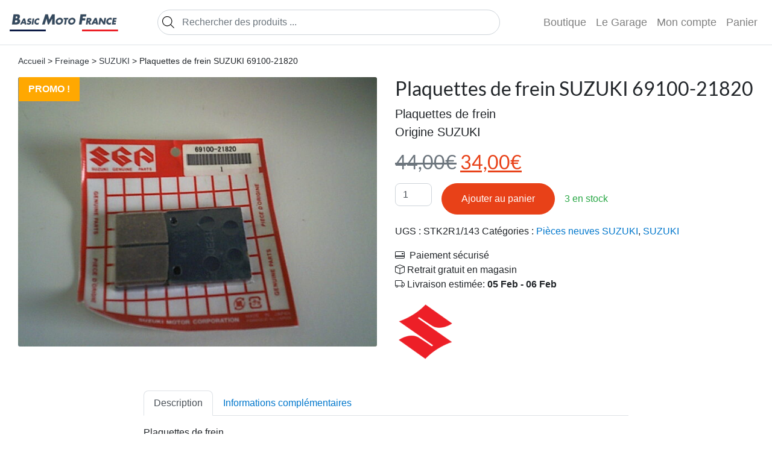

--- FILE ---
content_type: text/html; charset=UTF-8
request_url: https://basicmotofrance.com/produit/plaquettes-de-frein-suzuki-69100-21820-2/
body_size: 13530
content:
<!DOCTYPE html>
<html lang="fr-FR">

<head>
	<meta charset="UTF-8">
	<meta name="theme-color" content="#fff">
	<meta name="viewport" content="width=device-width, initial-scale=1">
    <link rel="stylesheet" href="https://basicmotofrance.com/wp-content/themes/custom/assets/scss/theme/style.css?v=1">

	<meta name='robots' content='index, follow, max-image-preview:large, max-snippet:-1, max-video-preview:-1' />

	<title>Plaquettes de frein SUZUKI 69100-21820 - Basic Moto France</title>
	<meta name="description" content="Plaquettes de frein  Origine SUZUKI - Basic Moto France" />
	<link rel="canonical" href="https://basicmotofrance.com/produit/plaquettes-de-frein-suzuki-69100-21820-2/" />
	<meta property="og:locale" content="fr_FR" />
	<meta property="og:type" content="article" />
	<meta property="og:title" content="Plaquettes de frein SUZUKI 69100-21820 - Basic Moto France" />
	<meta property="og:description" content="Plaquettes de frein  Origine SUZUKI - Basic Moto France" />
	<meta property="og:url" content="https://basicmotofrance.com/produit/plaquettes-de-frein-suzuki-69100-21820-2/" />
	<meta property="og:site_name" content="Basic Moto France" />
	<meta property="article:publisher" content="https://www.facebook.com/basicmotofrance/" />
	<meta property="article:modified_time" content="2023-09-07T20:48:26+00:00" />
	<meta property="og:image" content="https://basicmotofrance.com/images/DSCF0215-scaled.jpg" />
	<meta property="og:image:width" content="2560" />
	<meta property="og:image:height" content="1920" />
	<meta property="og:image:type" content="image/jpeg" />
	<meta name="twitter:card" content="summary_large_image" />
	<meta name="twitter:site" content="@BasicMotoF" />
	<meta name="twitter:label1" content="Durée de lecture estimée" />
	<meta name="twitter:data1" content="1 minute" />
	<script type="application/ld+json" class="yoast-schema-graph">{"@context":"https://schema.org","@graph":[{"@type":"WebPage","@id":"https://basicmotofrance.com/produit/plaquettes-de-frein-suzuki-69100-21820-2/","url":"https://basicmotofrance.com/produit/plaquettes-de-frein-suzuki-69100-21820-2/","name":"Plaquettes de frein SUZUKI 69100-21820 - Basic Moto France","isPartOf":{"@id":"https://basicmotofrance.com/#website"},"primaryImageOfPage":{"@id":"https://basicmotofrance.com/produit/plaquettes-de-frein-suzuki-69100-21820-2/#primaryimage"},"image":{"@id":"https://basicmotofrance.com/produit/plaquettes-de-frein-suzuki-69100-21820-2/#primaryimage"},"thumbnailUrl":"https://basicmotofrance.com/images/DSCF0215-scaled.jpg","datePublished":"2023-09-06T20:14:05+00:00","dateModified":"2023-09-07T20:48:26+00:00","description":"Plaquettes de frein Origine SUZUKI - Basic Moto France","breadcrumb":{"@id":"https://basicmotofrance.com/produit/plaquettes-de-frein-suzuki-69100-21820-2/#breadcrumb"},"inLanguage":"fr-FR","potentialAction":[{"@type":"ReadAction","target":["https://basicmotofrance.com/produit/plaquettes-de-frein-suzuki-69100-21820-2/"]}]},{"@type":"ImageObject","inLanguage":"fr-FR","@id":"https://basicmotofrance.com/produit/plaquettes-de-frein-suzuki-69100-21820-2/#primaryimage","url":"https://basicmotofrance.com/images/DSCF0215-scaled.jpg","contentUrl":"https://basicmotofrance.com/images/DSCF0215-scaled.jpg","width":2560,"height":1920,"caption":"Digital Camera"},{"@type":"BreadcrumbList","@id":"https://basicmotofrance.com/produit/plaquettes-de-frein-suzuki-69100-21820-2/#breadcrumb","itemListElement":[{"@type":"ListItem","position":1,"name":"Accueil","item":"https://basicmotofrance.com/"},{"@type":"ListItem","position":2,"name":"Boutique","item":"https://basicmotofrance.com/boutique/"},{"@type":"ListItem","position":3,"name":"Plaquettes de frein SUZUKI 69100-21820"}]},{"@type":"WebSite","@id":"https://basicmotofrance.com/#website","url":"https://basicmotofrance.com/","name":"Basic Moto France","description":"","publisher":{"@id":"https://basicmotofrance.com/#organization"},"potentialAction":[{"@type":"SearchAction","target":{"@type":"EntryPoint","urlTemplate":"https://basicmotofrance.com/?s={search_term_string}"},"query-input":{"@type":"PropertyValueSpecification","valueRequired":true,"valueName":"search_term_string"}}],"inLanguage":"fr-FR"},{"@type":"Organization","@id":"https://basicmotofrance.com/#organization","name":"Basic Moto France","url":"https://basicmotofrance.com/","logo":{"@type":"ImageObject","inLanguage":"fr-FR","@id":"https://basicmotofrance.com/#/schema/logo/image/","url":"https://basicmotofrance.com/images/favicon.png","contentUrl":"https://basicmotofrance.com/images/favicon.png","width":558,"height":558,"caption":"Basic Moto France"},"image":{"@id":"https://basicmotofrance.com/#/schema/logo/image/"},"sameAs":["https://www.facebook.com/basicmotofrance/","https://x.com/BasicMotoF","https://www.instagram.com/basicmotofrance/"]}]}</script>


<style id='wp-img-auto-sizes-contain-inline-css'>
img:is([sizes=auto i],[sizes^="auto," i]){contain-intrinsic-size:3000px 1500px}
/*# sourceURL=wp-img-auto-sizes-contain-inline-css */
</style>
<link rel='stylesheet' id='photoswipe-css' href='https://basicmotofrance.com/wp-content/plugins/woocommerce/assets/css/photoswipe/photoswipe.min.css?ver=10.4.3' media='all' />
<link rel='stylesheet' id='photoswipe-default-skin-css' href='https://basicmotofrance.com/wp-content/plugins/woocommerce/assets/css/photoswipe/default-skin/default-skin.min.css?ver=10.4.3' media='all' />
<script src="https://basicmotofrance.com/wp-includes/js/jquery/jquery.min.js?ver=3.7.1" id="jquery-core-js"></script>
<script src="https://basicmotofrance.com/wp-content/plugins/woocommerce/assets/js/flexslider/jquery.flexslider.min.js?ver=2.7.2-wc.10.4.3" id="wc-flexslider-js" defer data-wp-strategy="defer"></script>
<script src="https://basicmotofrance.com/wp-content/plugins/woocommerce/assets/js/photoswipe/photoswipe.min.js?ver=4.1.1-wc.10.4.3" id="wc-photoswipe-js" defer data-wp-strategy="defer"></script>
<script src="https://basicmotofrance.com/wp-content/plugins/woocommerce/assets/js/photoswipe/photoswipe-ui-default.min.js?ver=4.1.1-wc.10.4.3" id="wc-photoswipe-ui-default-js" defer data-wp-strategy="defer"></script>
<script id="wc-single-product-js-extra">
var wc_single_product_params = {"i18n_required_rating_text":"Veuillez s\u00e9lectionner une note","i18n_rating_options":["1\u00a0\u00e9toile sur 5","2\u00a0\u00e9toiles sur 5","3\u00a0\u00e9toiles sur 5","4\u00a0\u00e9toiles sur 5","5\u00a0\u00e9toiles sur 5"],"i18n_product_gallery_trigger_text":"Voir la galerie d\u2019images en plein \u00e9cran","review_rating_required":"yes","flexslider":{"rtl":false,"animation":"slide","smoothHeight":true,"directionNav":false,"controlNav":"thumbnails","slideshow":false,"animationSpeed":500,"animationLoop":false,"allowOneSlide":false},"zoom_enabled":"","zoom_options":[],"photoswipe_enabled":"1","photoswipe_options":{"shareEl":false,"closeOnScroll":false,"history":false,"hideAnimationDuration":0,"showAnimationDuration":0},"flexslider_enabled":"1"};
//# sourceURL=wc-single-product-js-extra
</script>
<script src="https://basicmotofrance.com/wp-content/plugins/woocommerce/assets/js/frontend/single-product.min.js?ver=10.4.3" id="wc-single-product-js" defer data-wp-strategy="defer"></script>
<script src="https://basicmotofrance.com/wp-content/plugins/woocommerce/assets/js/jquery-blockui/jquery.blockUI.min.js?ver=2.7.0-wc.10.4.3" id="wc-jquery-blockui-js" defer data-wp-strategy="defer"></script>
<script src="https://basicmotofrance.com/wp-content/plugins/woocommerce/assets/js/js-cookie/js.cookie.min.js?ver=2.1.4-wc.10.4.3" id="wc-js-cookie-js" defer data-wp-strategy="defer"></script>
<script id="woocommerce-js-extra">
var woocommerce_params = {"ajax_url":"/wp-admin/admin-ajax.php","wc_ajax_url":"/?wc-ajax=%%endpoint%%","i18n_password_show":"Afficher le mot de passe","i18n_password_hide":"Masquer le mot de passe"};
//# sourceURL=woocommerce-js-extra
</script>
<script src="https://basicmotofrance.com/wp-content/plugins/woocommerce/assets/js/frontend/woocommerce.min.js?ver=10.4.3" id="woocommerce-js" defer data-wp-strategy="defer"></script>
		<style>
			.dgwt-wcas-ico-magnifier,.dgwt-wcas-ico-magnifier-handler{max-width:20px}.dgwt-wcas-search-wrapp{max-width:600px}		</style>
			<noscript><style>.woocommerce-product-gallery{ opacity: 1 !important; }</style></noscript>
	<link rel="icon" href="https://basicmotofrance.com/images/cropped-favicon-32x32.png" sizes="32x32" />
<link rel="icon" href="https://basicmotofrance.com/images/cropped-favicon-192x192.png" sizes="192x192" />
<link rel="apple-touch-icon" href="https://basicmotofrance.com/images/cropped-favicon-180x180.png" />
<meta name="msapplication-TileImage" content="https://basicmotofrance.com/images/cropped-favicon-270x270.png" />
		<script src="https://basicmotofrance.com/wp-content/themes/custom/assets/js/bootstrap.min.js"></script>
	<script>
		var _paq = window._paq = window._paq || [];
		/* tracker methods like "setCustomDimension" should be called before "trackPageView" */
		_paq.push(['trackPageView']);
		_paq.push(['enableLinkTracking']);
		(function() {
			var u="https://stat.basicmotofrance.com/";
			_paq.push(['setTrackerUrl', u+'matomo.php']);
			_paq.push(['setSiteId', '1']);
			var d=document, g=d.createElement('script'), s=d.getElementsByTagName('script')[0];
			g.async=true; g.src=u+'matomo.js'; s.parentNode.insertBefore(g,s);
		})();
	</script>
	
<link rel='stylesheet' id='wc-blocks-style-css' href='https://basicmotofrance.com/wp-content/plugins/woocommerce/assets/client/blocks/wc-blocks.css?ver=wc-10.4.3' media='all' />
<style id='global-styles-inline-css'>
:root{--wp--preset--aspect-ratio--square: 1;--wp--preset--aspect-ratio--4-3: 4/3;--wp--preset--aspect-ratio--3-4: 3/4;--wp--preset--aspect-ratio--3-2: 3/2;--wp--preset--aspect-ratio--2-3: 2/3;--wp--preset--aspect-ratio--16-9: 16/9;--wp--preset--aspect-ratio--9-16: 9/16;--wp--preset--color--black: #000000;--wp--preset--color--cyan-bluish-gray: #abb8c3;--wp--preset--color--white: #ffffff;--wp--preset--color--pale-pink: #f78da7;--wp--preset--color--vivid-red: #cf2e2e;--wp--preset--color--luminous-vivid-orange: #ff6900;--wp--preset--color--luminous-vivid-amber: #fcb900;--wp--preset--color--light-green-cyan: #7bdcb5;--wp--preset--color--vivid-green-cyan: #00d084;--wp--preset--color--pale-cyan-blue: #8ed1fc;--wp--preset--color--vivid-cyan-blue: #0693e3;--wp--preset--color--vivid-purple: #9b51e0;--wp--preset--gradient--vivid-cyan-blue-to-vivid-purple: linear-gradient(135deg,rgb(6,147,227) 0%,rgb(155,81,224) 100%);--wp--preset--gradient--light-green-cyan-to-vivid-green-cyan: linear-gradient(135deg,rgb(122,220,180) 0%,rgb(0,208,130) 100%);--wp--preset--gradient--luminous-vivid-amber-to-luminous-vivid-orange: linear-gradient(135deg,rgb(252,185,0) 0%,rgb(255,105,0) 100%);--wp--preset--gradient--luminous-vivid-orange-to-vivid-red: linear-gradient(135deg,rgb(255,105,0) 0%,rgb(207,46,46) 100%);--wp--preset--gradient--very-light-gray-to-cyan-bluish-gray: linear-gradient(135deg,rgb(238,238,238) 0%,rgb(169,184,195) 100%);--wp--preset--gradient--cool-to-warm-spectrum: linear-gradient(135deg,rgb(74,234,220) 0%,rgb(151,120,209) 20%,rgb(207,42,186) 40%,rgb(238,44,130) 60%,rgb(251,105,98) 80%,rgb(254,248,76) 100%);--wp--preset--gradient--blush-light-purple: linear-gradient(135deg,rgb(255,206,236) 0%,rgb(152,150,240) 100%);--wp--preset--gradient--blush-bordeaux: linear-gradient(135deg,rgb(254,205,165) 0%,rgb(254,45,45) 50%,rgb(107,0,62) 100%);--wp--preset--gradient--luminous-dusk: linear-gradient(135deg,rgb(255,203,112) 0%,rgb(199,81,192) 50%,rgb(65,88,208) 100%);--wp--preset--gradient--pale-ocean: linear-gradient(135deg,rgb(255,245,203) 0%,rgb(182,227,212) 50%,rgb(51,167,181) 100%);--wp--preset--gradient--electric-grass: linear-gradient(135deg,rgb(202,248,128) 0%,rgb(113,206,126) 100%);--wp--preset--gradient--midnight: linear-gradient(135deg,rgb(2,3,129) 0%,rgb(40,116,252) 100%);--wp--preset--font-size--small: 13px;--wp--preset--font-size--medium: 20px;--wp--preset--font-size--large: 36px;--wp--preset--font-size--x-large: 42px;--wp--preset--spacing--20: 0.44rem;--wp--preset--spacing--30: 0.67rem;--wp--preset--spacing--40: 1rem;--wp--preset--spacing--50: 1.5rem;--wp--preset--spacing--60: 2.25rem;--wp--preset--spacing--70: 3.38rem;--wp--preset--spacing--80: 5.06rem;--wp--preset--shadow--natural: 6px 6px 9px rgba(0, 0, 0, 0.2);--wp--preset--shadow--deep: 12px 12px 50px rgba(0, 0, 0, 0.4);--wp--preset--shadow--sharp: 6px 6px 0px rgba(0, 0, 0, 0.2);--wp--preset--shadow--outlined: 6px 6px 0px -3px rgb(255, 255, 255), 6px 6px rgb(0, 0, 0);--wp--preset--shadow--crisp: 6px 6px 0px rgb(0, 0, 0);}:where(.is-layout-flex){gap: 0.5em;}:where(.is-layout-grid){gap: 0.5em;}body .is-layout-flex{display: flex;}.is-layout-flex{flex-wrap: wrap;align-items: center;}.is-layout-flex > :is(*, div){margin: 0;}body .is-layout-grid{display: grid;}.is-layout-grid > :is(*, div){margin: 0;}:where(.wp-block-columns.is-layout-flex){gap: 2em;}:where(.wp-block-columns.is-layout-grid){gap: 2em;}:where(.wp-block-post-template.is-layout-flex){gap: 1.25em;}:where(.wp-block-post-template.is-layout-grid){gap: 1.25em;}.has-black-color{color: var(--wp--preset--color--black) !important;}.has-cyan-bluish-gray-color{color: var(--wp--preset--color--cyan-bluish-gray) !important;}.has-white-color{color: var(--wp--preset--color--white) !important;}.has-pale-pink-color{color: var(--wp--preset--color--pale-pink) !important;}.has-vivid-red-color{color: var(--wp--preset--color--vivid-red) !important;}.has-luminous-vivid-orange-color{color: var(--wp--preset--color--luminous-vivid-orange) !important;}.has-luminous-vivid-amber-color{color: var(--wp--preset--color--luminous-vivid-amber) !important;}.has-light-green-cyan-color{color: var(--wp--preset--color--light-green-cyan) !important;}.has-vivid-green-cyan-color{color: var(--wp--preset--color--vivid-green-cyan) !important;}.has-pale-cyan-blue-color{color: var(--wp--preset--color--pale-cyan-blue) !important;}.has-vivid-cyan-blue-color{color: var(--wp--preset--color--vivid-cyan-blue) !important;}.has-vivid-purple-color{color: var(--wp--preset--color--vivid-purple) !important;}.has-black-background-color{background-color: var(--wp--preset--color--black) !important;}.has-cyan-bluish-gray-background-color{background-color: var(--wp--preset--color--cyan-bluish-gray) !important;}.has-white-background-color{background-color: var(--wp--preset--color--white) !important;}.has-pale-pink-background-color{background-color: var(--wp--preset--color--pale-pink) !important;}.has-vivid-red-background-color{background-color: var(--wp--preset--color--vivid-red) !important;}.has-luminous-vivid-orange-background-color{background-color: var(--wp--preset--color--luminous-vivid-orange) !important;}.has-luminous-vivid-amber-background-color{background-color: var(--wp--preset--color--luminous-vivid-amber) !important;}.has-light-green-cyan-background-color{background-color: var(--wp--preset--color--light-green-cyan) !important;}.has-vivid-green-cyan-background-color{background-color: var(--wp--preset--color--vivid-green-cyan) !important;}.has-pale-cyan-blue-background-color{background-color: var(--wp--preset--color--pale-cyan-blue) !important;}.has-vivid-cyan-blue-background-color{background-color: var(--wp--preset--color--vivid-cyan-blue) !important;}.has-vivid-purple-background-color{background-color: var(--wp--preset--color--vivid-purple) !important;}.has-black-border-color{border-color: var(--wp--preset--color--black) !important;}.has-cyan-bluish-gray-border-color{border-color: var(--wp--preset--color--cyan-bluish-gray) !important;}.has-white-border-color{border-color: var(--wp--preset--color--white) !important;}.has-pale-pink-border-color{border-color: var(--wp--preset--color--pale-pink) !important;}.has-vivid-red-border-color{border-color: var(--wp--preset--color--vivid-red) !important;}.has-luminous-vivid-orange-border-color{border-color: var(--wp--preset--color--luminous-vivid-orange) !important;}.has-luminous-vivid-amber-border-color{border-color: var(--wp--preset--color--luminous-vivid-amber) !important;}.has-light-green-cyan-border-color{border-color: var(--wp--preset--color--light-green-cyan) !important;}.has-vivid-green-cyan-border-color{border-color: var(--wp--preset--color--vivid-green-cyan) !important;}.has-pale-cyan-blue-border-color{border-color: var(--wp--preset--color--pale-cyan-blue) !important;}.has-vivid-cyan-blue-border-color{border-color: var(--wp--preset--color--vivid-cyan-blue) !important;}.has-vivid-purple-border-color{border-color: var(--wp--preset--color--vivid-purple) !important;}.has-vivid-cyan-blue-to-vivid-purple-gradient-background{background: var(--wp--preset--gradient--vivid-cyan-blue-to-vivid-purple) !important;}.has-light-green-cyan-to-vivid-green-cyan-gradient-background{background: var(--wp--preset--gradient--light-green-cyan-to-vivid-green-cyan) !important;}.has-luminous-vivid-amber-to-luminous-vivid-orange-gradient-background{background: var(--wp--preset--gradient--luminous-vivid-amber-to-luminous-vivid-orange) !important;}.has-luminous-vivid-orange-to-vivid-red-gradient-background{background: var(--wp--preset--gradient--luminous-vivid-orange-to-vivid-red) !important;}.has-very-light-gray-to-cyan-bluish-gray-gradient-background{background: var(--wp--preset--gradient--very-light-gray-to-cyan-bluish-gray) !important;}.has-cool-to-warm-spectrum-gradient-background{background: var(--wp--preset--gradient--cool-to-warm-spectrum) !important;}.has-blush-light-purple-gradient-background{background: var(--wp--preset--gradient--blush-light-purple) !important;}.has-blush-bordeaux-gradient-background{background: var(--wp--preset--gradient--blush-bordeaux) !important;}.has-luminous-dusk-gradient-background{background: var(--wp--preset--gradient--luminous-dusk) !important;}.has-pale-ocean-gradient-background{background: var(--wp--preset--gradient--pale-ocean) !important;}.has-electric-grass-gradient-background{background: var(--wp--preset--gradient--electric-grass) !important;}.has-midnight-gradient-background{background: var(--wp--preset--gradient--midnight) !important;}.has-small-font-size{font-size: var(--wp--preset--font-size--small) !important;}.has-medium-font-size{font-size: var(--wp--preset--font-size--medium) !important;}.has-large-font-size{font-size: var(--wp--preset--font-size--large) !important;}.has-x-large-font-size{font-size: var(--wp--preset--font-size--x-large) !important;}
/*# sourceURL=global-styles-inline-css */
</style>
</head>
<body>
	
<nav id="main-nav">
    <a href="/">
        <img src="https://basicmotofrance.com/images/logo.png"
            height="30" alt="home">
    </a>
    <button class="navbar-toggler" type="button" data-toggle="collapse" data-target="#navbarNav"
        aria-controls="navbarNav" aria-expanded="false" aria-label="Toggle navigation">
        <span class="navbar-toggler-icon"></span>
    </button>
    <div id="navbarNav" class="collapse navbar-collapse">
        <ul id="menu-primary" class="navbar-nav w-100 navbar-expand-lg">
            <li id="main-search" class="nav-item" style="width: 100%;">
                <div  class="dgwt-wcas-search-wrapp dgwt-wcas-no-submit woocommerce dgwt-wcas-style-solaris js-dgwt-wcas-layout-classic dgwt-wcas-layout-classic js-dgwt-wcas-mobile-overlay-disabled">
		<form class="dgwt-wcas-search-form" role="search" action="https://basicmotofrance.com/" method="get">
		<div class="dgwt-wcas-sf-wrapp">
							<svg
					class="dgwt-wcas-ico-magnifier" xmlns="http://www.w3.org/2000/svg"
					xmlns:xlink="http://www.w3.org/1999/xlink" x="0px" y="0px"
					viewBox="0 0 51.539 51.361" xml:space="preserve">
					<path 						d="M51.539,49.356L37.247,35.065c3.273-3.74,5.272-8.623,5.272-13.983c0-11.742-9.518-21.26-21.26-21.26 S0,9.339,0,21.082s9.518,21.26,21.26,21.26c5.361,0,10.244-1.999,13.983-5.272l14.292,14.292L51.539,49.356z M2.835,21.082 c0-10.176,8.249-18.425,18.425-18.425s18.425,8.249,18.425,18.425S31.436,39.507,21.26,39.507S2.835,31.258,2.835,21.082z"/>
				</svg>
							<label class="screen-reader-text"
				for="dgwt-wcas-search-input-1">
				Recherche de produits			</label>

			<input
				id="dgwt-wcas-search-input-1"
				type="search"
				class="dgwt-wcas-search-input"
				name="s"
				value=""
				placeholder="Rechercher des produits ..."
				autocomplete="off"
							/>
			<div class="dgwt-wcas-preloader"></div>

			<div class="dgwt-wcas-voice-search"></div>

			
			<input type="hidden" name="post_type" value="product"/>
			<input type="hidden" name="dgwt_wcas" value="1"/>

			
					</div>
	</form>
</div>
            </li>
            <li class="nav-item">
                <a title="Boutique"
                    href="https://basicmotofrance.com/boutique"
                    class="nav-link">Boutique</a>
            </li>
            <li class="nav-item">
                <a title="Le Garage"
                    href="https://basicmotofrance.com/le-garage"
                    class="nav-link">Le Garage</a>
            </li>
            <li class="nav-item">
                <a title="Mon compte"
                    href="https://basicmotofrance.com/mon-compte"
                    class="nav-link">Mon compte</a>
            </li>
            <li class="nav-item">
                <a class="nav-link"
                    href="https://basicmotofrance.com/panier/"
                    title="View your shopping cart">
                    Panier                </a>
            </li>
        </ul>
    </div>
</nav>
	

			<main class="container-fluid single-product">
			<div class="py-3 col-12">
				<nav class="woocommerce-breadcrumb" aria-label="Breadcrumb"><a href="https://basicmotofrance.com/boutique">Accueil</a> &gt; <a href="https://basicmotofrance.com/categorie/freinage/">Freinage</a> &gt; <a href="https://basicmotofrance.com/categorie/freinage/suzuki/">SUZUKI</a> &gt; Plaquettes de frein SUZUKI 69100-21820</nav>			</div>
			<div class="woocommerce-notices-wrapper"></div><div id="product-22865" class="product type-product post-22865 status-publish first instock product_cat-pieces-neuves product_cat-suzuki has-post-thumbnail sale shipping-taxable purchasable product-type-simple">

	
	<span class="onsale">Promo !</span>
	<div class="woocommerce-product-gallery woocommerce-product-gallery--with-images woocommerce-product-gallery--columns-4 images" data-columns="4" style="opacity: 0; transition: opacity .25s ease-in-out;">
	<div class="woocommerce-product-gallery__wrapper">
		<div data-thumb="https://basicmotofrance.com/images/DSCF0215-100x100.jpg" data-thumb-alt="Plaquettes de frein SUZUKI 69100-21820" data-thumb-srcset="https://basicmotofrance.com/images//DSCF0215-100x100.jpg 100w, https://basicmotofrance.com/images//DSCF0215-150x150.jpg 150w, https://basicmotofrance.com/images//DSCF0215-300x300.jpg 300w"  data-thumb-sizes="(max-width: 100px) 100vw, 100px" class="woocommerce-product-gallery__image"><a href="https://basicmotofrance.com/images/DSCF0215-scaled.jpg"><img width="650" height="488" src="https://basicmotofrance.com/images/DSCF0215-650x488.jpg" class="wp-post-image" alt="Plaquettes de frein SUZUKI 69100-21820" data-caption="Digital Camera" data-src="https://basicmotofrance.com/images/DSCF0215-scaled.jpg" data-large_image="https://basicmotofrance.com/images/DSCF0215-scaled.jpg" data-large_image_width="2560" data-large_image_height="1920" decoding="async" fetchpriority="high" srcset="https://basicmotofrance.com/images//DSCF0215-650x488.jpg 650w, https://basicmotofrance.com/images//DSCF0215-300x225.jpg 300w, https://basicmotofrance.com/images//DSCF0215-1024x768.jpg 1024w, https://basicmotofrance.com/images//DSCF0215-768x576.jpg 768w, https://basicmotofrance.com/images//DSCF0215-1536x1152.jpg 1536w, https://basicmotofrance.com/images//DSCF0215-2048x1536.jpg 2048w, https://basicmotofrance.com/images//DSCF0215-64x48.jpg 64w" sizes="(max-width: 650px) 100vw, 650px" title="Plaquettes de frein SUZUKI 69100-21820" /></a></div>	</div>
</div>

	<div class="summary entry-summary">
		<h1 class="product_title entry-title">Plaquettes de frein SUZUKI 69100-21820</h1><p class="price"><del aria-hidden="true"><span class="woocommerce-Price-amount amount"><bdi>44,00<span class="woocommerce-Price-currencySymbol">&euro;</span></bdi></span></del> <span class="screen-reader-text">Le prix initial était : 44,00&euro;.</span><ins aria-hidden="true"><span class="woocommerce-Price-amount amount"><bdi>34,00<span class="woocommerce-Price-currencySymbol">&euro;</span></bdi></span></ins><span class="screen-reader-text">Le prix actuel est : 34,00&euro;.</span></p>
<div class="woocommerce-product-details__short-description">
	<p>Plaquettes de frein</p>
<p>Origine SUZUKI</p>
</div>
<p class="stock in-stock">3 en stock</p>

	
	<form class="cart" action="https://basicmotofrance.com/produit/plaquettes-de-frein-suzuki-69100-21820-2/" method="post" enctype='multipart/form-data'>
		
		<div class="quantity">
		<label class="screen-reader-text" for="quantity_697c07a3513a9">quantité de Plaquettes de frein SUZUKI 69100-21820</label>
	<input
		type="number"
				id="quantity_697c07a3513a9"
		class="input-text qty text"
		name="quantity"
		value="1"
		aria-label="Quantité de produits"
				min="1"
					max="3"
							step="1"
			placeholder=""
			inputmode="numeric"
			autocomplete="off"
			/>
	</div>

		<button type="submit" name="add-to-cart" value="22865" class="single_add_to_cart_button button alt">Ajouter au panier</button>

			</form>

	
<div class="product_meta">

	
	
		<span class="sku_wrapper">UGS : <span class="sku">STK2R1/143</span></span>

	
	<span class="posted_in">Catégories : <a href="https://basicmotofrance.com/categorie/pieces-neuves/" rel="tag">Pièces neuves SUZUKI</a>, <a href="https://basicmotofrance.com/categorie/freinage/suzuki/" rel="tag">SUZUKI</a></span>
	
	
</div>
<div class="advantages-info">
			<p>
              <span class="icon baseline">
                 <svg xmlns="http://www.w3.org/2000/svg" viewBox="0 0 16 16">
                 	<path d="M11 5.5a.5.5 0 0 1 .5-.5h2a.5.5 0 0 1 .5.5v1a.5.5 0 0 1-.5.5h-2a.5.5 0 0 1-.5-.5v-1z"/>
                    <path d="M2 2a2 2 0 0 0-2 2v8a2 2 0 0 0 2 2h12a2 2 0 0 0 2-2V4a2 2 0 0 0-2-2H2zm13 2v5H1V4a1 1 0 0 1 1-1h12a1 1 0 0 1 1 1zm-1 9H2a1 1 0 0 1-1-1v-1h14v1a1 1 0 0 1-1 1z"/>
                 </svg>
              </span>
              Paiement sécurisé
            </p>
			<p>
              <span class="icon baseline">
                <svg xmlns="http://www.w3.org/2000/svg" class="bi" viewBox="0 0 16 16">
                  <path d="M8.186 1.113a.5.5 0 0 0-.372 0L1.846 3.5 8 5.961 14.154 3.5 8.186 1.113zM15 4.239l-6.5 2.6v7.922l6.5-2.6V4.24zM7.5 14.762V6.838L1 4.239v7.923l6.5 2.6zM7.443.184a1.5 1.5 0 0 1 1.114 0l7.129 2.852A.5.5 0 0 1 16 3.5v8.662a1 1 0 0 1-.629.928l-7.185 2.874a.5.5 0 0 1-.372 0L.63 13.09a1 1 0 0 1-.63-.928V3.5a.5.5 0 0 1 .314-.464L7.443.184z"/>
                </svg>
              </span>Retrait gratuit en magasin
            </p>
			<p>
              <span class="icon baseline">
                <svg xmlns="http://www.w3.org/2000/svg" class="bi" viewBox="0 0 16 16">
                  <path d="M0 3.5A1.5 1.5 0 0 1 1.5 2h9A1.5 1.5 0 0 1 12 3.5V5h1.02a1.5 1.5 0 0 1 1.17.563l1.481 1.85a1.5 1.5 0 0 1 .329.938V10.5a1.5 1.5 0 0 1-1.5 1.5H14a2 2 0 1 1-4 0H5a2 2 0 1 1-3.998-.085A1.5 1.5 0 0 1 0 10.5v-7zm1.294 7.456A1.999 1.999 0 0 1 4.732 11h5.536a2.01 2.01 0 0 1 .732-.732V3.5a.5.5 0 0 0-.5-.5h-9a.5.5 0 0 0-.5.5v7a.5.5 0 0 0 .294.456zM12 10a2 2 0 0 1 1.732 1h.768a.5.5 0 0 0 .5-.5V8.35a.5.5 0 0 0-.11-.312l-1.48-1.85A.5.5 0 0 0 13.02 6H12v4zm-9 1a1 1 0 1 0 0 2 1 1 0 0 0 0-2zm9 0a1 1 0 1 0 0 2 1 1 0 0 0 0-2z"/>
                </svg>
            </span>Livraison estimée: <b>05 Feb - 06 Feb</b></p>
		</div><div class="pwb-single-product-brands pwb-clearfix"><a href="https://basicmotofrance.com/marques/suzuki/" title="Suzuki"><img width="150" height="150" src="https://basicmotofrance.com/images/suzuki.png" class="attachment-thumbnail size-thumbnail" alt="Plaquettes de frein SUZUKI 69100-21820" decoding="async" srcset="https://basicmotofrance.com/images/suzuki.png 800w, https://basicmotofrance.com/images/suzuki-300x300.png 300w, https://basicmotofrance.com/images/suzuki-100x100.png 100w, https://basicmotofrance.com/images/suzuki-650x650.png 650w, https://basicmotofrance.com/images/suzuki-64x64.png 64w" sizes="(max-width: 150px) 100vw, 150px" title="Plaquettes de frein SUZUKI 69100-21820" /></a></div>	</div>

	
	<div class="woocommerce-tabs wc-tabs-wrapper">
		<ul class="tabs wc-tabs" role="tablist">
							<li role="presentation" class="description_tab" id="tab-title-description">
					<a href="#tab-description" role="tab" aria-controls="tab-description">
						Description					</a>
				</li>
							<li role="presentation" class="additional_information_tab" id="tab-title-additional_information">
					<a href="#tab-additional_information" role="tab" aria-controls="tab-additional_information">
						Informations complémentaires					</a>
				</li>
					</ul>
					<div class="woocommerce-Tabs-panel woocommerce-Tabs-panel--description panel entry-content wc-tab" id="tab-description" role="tabpanel" aria-labelledby="tab-title-description">
				

<p>Plaquettes de frein</p>
<p>Origine SUZUKI</p>
			</div>
					<div class="woocommerce-Tabs-panel woocommerce-Tabs-panel--additional_information panel entry-content wc-tab" id="tab-additional_information" role="tabpanel" aria-labelledby="tab-title-additional_information">
				

<table class="woocommerce-product-attributes shop_attributes" aria-label="Détails du produit">
			<tr class="woocommerce-product-attributes-item woocommerce-product-attributes-item--weight">
			<th class="woocommerce-product-attributes-item__label" scope="row">Poids</th>
			<td class="woocommerce-product-attributes-item__value">0,1 kg</td>
		</tr>
	</table>
			</div>
		
			</div>


	<section class="related products">

					<h2>Produits similaires</h2>
				<ul class="products columns-4">

			
					<li class="product type-product post-3095 status-publish first instock product_cat-freinage product_cat-pieces-neuves product_cat-suzuki has-post-thumbnail sale shipping-taxable purchasable product-type-simple">
	<a href="https://basicmotofrance.com/produit/plaquettes-de-frein-arriere-suzuki-69100-36850/" class="woocommerce-LoopProduct-link">
        <div class="product-card">
	<span class="onsale">Promo !</span>
	<img width="300" height="300" src="https://basicmotofrance.com/images/IMG_2280-scaled-300x300.jpg" class="attachment-woocommerce_thumbnail size-woocommerce_thumbnail" alt="69100-36850 Plaquettes de frein arrière SUZUKI" decoding="async" loading="lazy" srcset="https://basicmotofrance.com/images/IMG_2280-scaled-300x300.jpg 300w, https://basicmotofrance.com/images/IMG_2280-scaled-100x100.jpg 100w" sizes="auto, (max-width: 300px) 100vw, 300px" title="69100-36850 Plaquettes de frein arrière SUZUKI" /><h2 class="woocommerce-loop-product__title">69100-36850 Plaquettes de frein arrière SUZUKI</h2>
	<span class="price"><del aria-hidden="true"><span class="woocommerce-Price-amount amount"><bdi>55,00<span class="woocommerce-Price-currencySymbol">&euro;</span></bdi></span></del> <span class="screen-reader-text">Le prix initial était : 55,00&euro;.</span><ins aria-hidden="true"><span class="woocommerce-Price-amount amount"><bdi>20,00<span class="woocommerce-Price-currencySymbol">&euro;</span></bdi></span></ins><span class="screen-reader-text">Le prix actuel est : 20,00&euro;.</span></span>
</div></a></li>

			
					<li class="product type-product post-1169 status-publish instock product_cat-pieces-neuves product_cat-retroviseurs has-post-thumbnail sale shipping-taxable purchasable product-type-simple">
	<a href="https://basicmotofrance.com/produit/retroviseur-droit-neuf-suzuki/" class="woocommerce-LoopProduct-link">
        <div class="product-card">
	<span class="onsale">Promo !</span>
	<img width="300" height="300" src="https://basicmotofrance.com/images/PICT3434-scaled-300x300.jpg" class="attachment-woocommerce_thumbnail size-woocommerce_thumbnail" alt="56600-44201-000 rétroviseur  gauche neuf SUZUKI" decoding="async" loading="lazy" srcset="https://basicmotofrance.com/images/PICT3434-scaled-300x300.jpg 300w, https://basicmotofrance.com/images/PICT3434-scaled-100x100.jpg 100w" sizes="auto, (max-width: 300px) 100vw, 300px" title="56600-44201-000 rétroviseur  gauche neuf SUZUKI" /><h2 class="woocommerce-loop-product__title">56600-44201-000 rétroviseur  gauche neuf SUZUKI</h2>
	<span class="price"><del aria-hidden="true"><span class="woocommerce-Price-amount amount"><bdi>44,00<span class="woocommerce-Price-currencySymbol">&euro;</span></bdi></span></del> <span class="screen-reader-text">Le prix initial était : 44,00&euro;.</span><ins aria-hidden="true"><span class="woocommerce-Price-amount amount"><bdi>25,00<span class="woocommerce-Price-currencySymbol">&euro;</span></bdi></span></ins><span class="screen-reader-text">Le prix actuel est : 25,00&euro;.</span></span>
</div></a></li>

			
					<li class="product type-product post-1196 status-publish instock product_cat-pieces-neuves has-post-thumbnail shipping-taxable purchasable product-type-simple">
	<a href="https://basicmotofrance.com/produit/support-de-phare-gauche-neuf-250-tu-suzuki/" class="woocommerce-LoopProduct-link">
        <div class="product-card"><img width="300" height="300" src="https://basicmotofrance.com/images/PICT3502-scaled-300x300.jpg" class="attachment-woocommerce_thumbnail size-woocommerce_thumbnail" alt="51861-25D10 Support de phare gauche neuf 250 TU SUZUKI" decoding="async" loading="lazy" srcset="https://basicmotofrance.com/images/PICT3502-scaled-300x300.jpg 300w, https://basicmotofrance.com/images/PICT3502-scaled-100x100.jpg 100w" sizes="auto, (max-width: 300px) 100vw, 300px" title="51861-25D10 Support de phare gauche neuf 250 TU SUZUKI" /><h2 class="woocommerce-loop-product__title">51861-25D10 Support de phare gauche neuf 250 TU SUZUKI</h2>
	<span class="price"><span class="woocommerce-Price-amount amount"><bdi>25,00<span class="woocommerce-Price-currencySymbol">&euro;</span></bdi></span></span>
</div></a></li>

			
					<li class="product type-product post-1187 status-publish last instock product_cat-pieces-neuves has-post-thumbnail shipping-taxable purchasable product-type-simple">
	<a href="https://basicmotofrance.com/produit/support-platine-repose-pied-droit-neuf-1000-gsxr/" class="woocommerce-LoopProduct-link">
        <div class="product-card"><img width="300" height="300" src="https://basicmotofrance.com/images/PICT3497-scaled-300x300.jpg" class="attachment-woocommerce_thumbnail size-woocommerce_thumbnail" alt="43511-47H00 Support platine repose pied droit neuf SUZUKI 1000 GSXR" decoding="async" loading="lazy" srcset="https://basicmotofrance.com/images/PICT3497-scaled-300x300.jpg 300w, https://basicmotofrance.com/images/PICT3497-scaled-100x100.jpg 100w" sizes="auto, (max-width: 300px) 100vw, 300px" title="43511-47H00 Support platine repose pied droit neuf SUZUKI 1000 GSXR" /><h2 class="woocommerce-loop-product__title">43511-47H00 Support platine repose pied droit neuf SUZUKI 1000 GSXR</h2>
	<span class="price"><span class="woocommerce-Price-amount amount"><bdi>55,00<span class="woocommerce-Price-currencySymbol">&euro;</span></bdi></span></span>
</div></a></li>

			
		</ul>

	</section>
	</div>

		</main>
	
	
	
<footer
	class="footer mt-5">
	<img src="https://basicmotofrance.com/wp-content/themes/custom/assets/img/team-bmf.png"
		alt="Team Basic" />
	<div class="container">
		<nav id="footer-nav">
			<ul class="nav justify-content-center">
				<li class="nav-item">
					<a title="Mon compte"
						href="https://basicmotofrance.com/mon-compte"
						class="nav-link">
						Mon compte					</a>
				</li>
				<li class="nav-item">
					<a title="Conditions générales de vente"
						href="https://basicmotofrance.com/conditions-generales-de-vente"
						class="nav-link">Conditions générales de vente</a>
				</li>
				<li class="nav-item">
					<a title="Mentions Légales"
						href="https://basicmotofrance.com/mentions-legales"
						class="nav-link">Mentions Légales</a>
				</li>
				<li class="nav-item">
					<a title="Politique de confidentialité"
						href="https://basicmotofrance.com/politique-de-confidentialite"
						class="nav-link">Politique de confidentialité</a>
				</li>
			</ul>
		</nav>
		<div class="external">
			<a href="https://www.facebook.com/basicmotofrance/">
				<svg viewBox="0 0 112 112" width="40" height="40" xmlns="http://www.w3.org/2000/svg">
					<circle cx="56" cy="56" r="56" fill="#fff" />
					<path d="M70 58H60v37H45V58h-7V45h7v-8c0-6 3-15 15-15h12v12h-9c-1 0-3 1-3 4v7h12l-2 13z"
						fill="#002541" />
				</svg>
			</a>
			<a href="https://twitter.com/BasicMotoF">
				<svg viewBox="0 0 112 112" width="40" height="40" xmlns="http://www.w3.org/2000/svg">
					<circle cx="56" cy="56" r="56" fill="#fff" />
					<path
						d="M90 40l-7 2c3-1 5-4 6-7l-9 3a13 13 0 00-23 12c-11 0-21-5-27-14a13 13 0 004 18l-6-1c0 6 4 12 10 13a13 13 0 01-6 0c2 6 7 9 13 10a27 27 0 01-20 5c6 4 13 6 21 6a38 38 0 0038-40c2-2 5-4 6-7z"
						fill="#002541" />
				</svg>
			</a>
			<a href="https://www.instagram.com/basicmotofrance/">
				<svg xmlns="http://www.w3.org/2000/svg" viewBox="0 0 252 252" width="40" height="40">
					<g fill="none" stroke-miterlimit="10" font-family="none" font-size="none"
						style="mix-blend-mode:normal">
						<path d="M0 252V0h252v252z" fill="none" />
						<path d="M126 252a126 126 0 110-252 126 126 0 110 252z" fill="#fff" />
						<path
							d="M90 37c-29 0-53 24-53 53v72c0 29 24 53 53 53h72c29 0 53-24 53-53V90c0-29-24-53-53-53zm0 8h72c25 0 45 20 45 45v72c0 25-20 45-45 45H90c-25 0-45-20-45-45V90c0-25 20-45 45-45zm84 25a8 8 0 100 16 8 8 0 000-16zm-48 12a44 44 0 100 88 44 44 0 000-88zm0 8a36 36 0 110 72 36 36 0 010-72z"
							fill="#002541" />
					</g>
				</svg>
			</a>
		</div>
		<p class="text-center text-muted">&copy;
			 Basic Moto France
		</p>
	</div>
</footer>



<script type="speculationrules">
{"prefetch":[{"source":"document","where":{"and":[{"href_matches":"/*"},{"not":{"href_matches":["/wp-*.php","/wp-admin/*","/images/*","/wp-content/*","/wp-content/plugins/*","/wp-content/themes/custom/*","/*\\?(.+)"]}},{"not":{"selector_matches":"a[rel~=\"nofollow\"]"}},{"not":{"selector_matches":".no-prefetch, .no-prefetch a"}}]},"eagerness":"conservative"}]}
</script>
<script type="application/ld+json">{"@context":"https://schema.org/","@graph":[{"@context":"https://schema.org/","@type":"BreadcrumbList","itemListElement":[{"@type":"ListItem","position":1,"item":{"name":"Accueil","@id":"https://basicmotofrance.com/boutique"}},{"@type":"ListItem","position":2,"item":{"name":"Freinage","@id":"https://basicmotofrance.com/categorie/freinage/"}},{"@type":"ListItem","position":3,"item":{"name":"SUZUKI","@id":"https://basicmotofrance.com/categorie/freinage/suzuki/"}},{"@type":"ListItem","position":4,"item":{"name":"Plaquettes de frein SUZUKI 69100-21820","@id":"https://basicmotofrance.com/produit/plaquettes-de-frein-suzuki-69100-21820-2/"}}]},{"@context":"https://schema.org/","@type":"Product","@id":"https://basicmotofrance.com/produit/plaquettes-de-frein-suzuki-69100-21820-2/#product","name":"Plaquettes de frein SUZUKI 69100-21820","url":"https://basicmotofrance.com/produit/plaquettes-de-frein-suzuki-69100-21820-2/","description":"Plaquettes de frein\r\n\r\nOrigine SUZUKI","image":"https://basicmotofrance.com/images/DSCF0215-scaled.jpg","sku":"STK2R1/143","offers":[{"@type":"Offer","priceSpecification":[{"@type":"UnitPriceSpecification","price":"34.00","priceCurrency":"EUR","valueAddedTaxIncluded":false,"validThrough":"2027-12-31"},{"@type":"UnitPriceSpecification","price":"44.00","priceCurrency":"EUR","valueAddedTaxIncluded":false,"validThrough":"2027-12-31","priceType":"https://schema.org/ListPrice"}],"priceValidUntil":"2027-12-31","availability":"https://schema.org/InStock","url":"https://basicmotofrance.com/produit/plaquettes-de-frein-suzuki-69100-21820-2/","seller":{"@type":"Organization","name":"Basic Moto France","url":"https://basicmotofrance.com"}}],"brand":[{"@type":"Brand","name":"Suzuki"}]}]}</script>
<div id="photoswipe-fullscreen-dialog" class="pswp" tabindex="-1" role="dialog" aria-modal="true" aria-hidden="true" aria-label="Image plein écran">
	<div class="pswp__bg"></div>
	<div class="pswp__scroll-wrap">
		<div class="pswp__container">
			<div class="pswp__item"></div>
			<div class="pswp__item"></div>
			<div class="pswp__item"></div>
		</div>
		<div class="pswp__ui pswp__ui--hidden">
			<div class="pswp__top-bar">
				<div class="pswp__counter"></div>
				<button class="pswp__button pswp__button--zoom" aria-label="Zoomer/Dézoomer"></button>
				<button class="pswp__button pswp__button--fs" aria-label="Basculer en plein écran"></button>
				<button class="pswp__button pswp__button--share" aria-label="Partagez"></button>
				<button class="pswp__button pswp__button--close" aria-label="Fermer (Echap)"></button>
				<div class="pswp__preloader">
					<div class="pswp__preloader__icn">
						<div class="pswp__preloader__cut">
							<div class="pswp__preloader__donut"></div>
						</div>
					</div>
				</div>
			</div>
			<div class="pswp__share-modal pswp__share-modal--hidden pswp__single-tap">
				<div class="pswp__share-tooltip"></div>
			</div>
			<button class="pswp__button pswp__button--arrow--left" aria-label="Précédent (flèche  gauche)"></button>
			<button class="pswp__button pswp__button--arrow--right" aria-label="Suivant (flèche droite)"></button>
			<div class="pswp__caption">
				<div class="pswp__caption__center"></div>
			</div>
		</div>
	</div>
</div>
<script id="jquery-dgwt-wcas-js-extra">
var dgwt_wcas = {"labels":{"product_plu":"Produits","vendor":"Vendeur","vendor_plu":"Vendeurs","sku_label":"UGS:","sale_badge":"Promo","vendor_sold_by":"Vendu par\u00a0:","featured_badge":"Mis en avant","in":"dans","read_more":"continuer la lecture","no_results":"\"Aucun r\\u00e9sultat\"","no_results_default":"Aucun r\u00e9sultat","show_more":"Voir plus ...","show_more_details":"Voir plus ...","search_placeholder":"Rechercher des produits ...","submit":"Search","search_hist":"Your search history","search_hist_clear":"Clear","mob_overlay_label":"Open search in the mobile overlay","tax_product_cat_plu":"Cat\u00e9gories","tax_product_cat":"Cat\u00e9gorie","tax_product_tag_plu":"\u00c9tiquettes","tax_product_tag":"Tag"},"ajax_search_endpoint":"/?wc-ajax=dgwt_wcas_ajax_search","ajax_details_endpoint":"/?wc-ajax=dgwt_wcas_result_details","ajax_prices_endpoint":"/?wc-ajax=dgwt_wcas_get_prices","action_search":"dgwt_wcas_ajax_search","action_result_details":"dgwt_wcas_result_details","action_get_prices":"dgwt_wcas_get_prices","min_chars":"2","width":"auto","show_details_panel":"","show_images":"","show_price":"","show_desc":"","show_sale_badge":"","show_featured_badge":"","dynamic_prices":"","is_rtl":"","show_preloader":"1","show_headings":"1","preloader_url":"","taxonomy_brands":"","img_url":"https://basicmotofrance.com/wp-content/plugins/ajax-search-for-woocommerce/assets/img/","is_premium":"","layout_breakpoint":"992","mobile_overlay_breakpoint":"992","mobile_overlay_wrapper":"body","mobile_overlay_delay":"0","debounce_wait_ms":"400","send_ga_events":"1","enable_ga_site_search_module":"","magnifier_icon":"\t\t\t\t\u003Csvg\n\t\t\t\t\tclass=\"\" xmlns=\"http://www.w3.org/2000/svg\"\n\t\t\t\t\txmlns:xlink=\"http://www.w3.org/1999/xlink\" x=\"0px\" y=\"0px\"\n\t\t\t\t\tviewBox=\"0 0 51.539 51.361\" xml:space=\"preserve\"\u003E\n\t\t\t\t\t\u003Cpath \t\t\t\t\t\td=\"M51.539,49.356L37.247,35.065c3.273-3.74,5.272-8.623,5.272-13.983c0-11.742-9.518-21.26-21.26-21.26 S0,9.339,0,21.082s9.518,21.26,21.26,21.26c5.361,0,10.244-1.999,13.983-5.272l14.292,14.292L51.539,49.356z M2.835,21.082 c0-10.176,8.249-18.425,18.425-18.425s18.425,8.249,18.425,18.425S31.436,39.507,21.26,39.507S2.835,31.258,2.835,21.082z\"/\u003E\n\t\t\t\t\u003C/svg\u003E\n\t\t\t\t","magnifier_icon_pirx":"\t\t\t\t\u003Csvg\n\t\t\t\t\tclass=\"\" xmlns=\"http://www.w3.org/2000/svg\" width=\"18\" height=\"18\" viewBox=\"0 0 18 18\"\u003E\n\t\t\t\t\t\u003Cpath  d=\" M 16.722523,17.901412 C 16.572585,17.825208 15.36088,16.670476 14.029846,15.33534 L 11.609782,12.907819 11.01926,13.29667 C 8.7613237,14.783493 5.6172703,14.768302 3.332423,13.259528 -0.07366363,11.010358 -1.0146502,6.5989684 1.1898146,3.2148776\n\t\t\t\t\t1.5505179,2.6611594 2.4056498,1.7447266 2.9644271,1.3130497 3.4423015,0.94387379 4.3921825,0.48568469 5.1732652,0.2475835 5.886299,0.03022609 6.1341883,0 7.2037391,0 8.2732897,0 8.521179,0.03022609 9.234213,0.2475835 c 0.781083,0.23810119 1.730962,0.69629029 2.208837,1.0654662\n\t\t\t\t\t0.532501,0.4113763 1.39922,1.3400096 1.760153,1.8858877 1.520655,2.2998531 1.599025,5.3023778 0.199549,7.6451086 -0.208076,0.348322 -0.393306,0.668209 -0.411622,0.710863 -0.01831,0.04265 1.065556,1.18264 2.408603,2.533307 1.343046,1.350666 2.486621,2.574792 2.541278,2.720279 0.282475,0.7519\n\t\t\t\t\t-0.503089,1.456506 -1.218488,1.092917 z M 8.4027892,12.475062 C 9.434946,12.25579 10.131043,11.855461 10.99416,10.984753 11.554519,10.419467 11.842507,10.042366 12.062078,9.5863882 12.794223,8.0659672 12.793657,6.2652398 12.060578,4.756293 11.680383,3.9737304 10.453587,2.7178427\n\t\t\t\t\t9.730569,2.3710306 8.6921295,1.8729196 8.3992147,1.807606 7.2037567,1.807606 6.0082984,1.807606 5.7153841,1.87292 4.6769446,2.3710306 3.9539263,2.7178427 2.7271301,3.9737304 2.3469352,4.756293 1.6138384,6.2652398 1.6132726,8.0659672 2.3454252,9.5863882 c 0.4167354,0.8654208 1.5978784,2.0575608\n\t\t\t\t\t2.4443766,2.4671358 1.0971012,0.530827 2.3890403,0.681561 3.6130134,0.421538 z\n\t\t\t\t\t\"/\u003E\n\t\t\t\t\u003C/svg\u003E\n\t\t\t\t","history_icon":"\t\t\t\t\u003Csvg class=\"\" xmlns=\"http://www.w3.org/2000/svg\" width=\"18\" height=\"16\"\u003E\n\t\t\t\t\t\u003Cg transform=\"translate(-17.498822,-36.972165)\"\u003E\n\t\t\t\t\t\t\u003Cpath \t\t\t\t\t\t\td=\"m 26.596964,52.884295 c -0.954693,-0.11124 -2.056421,-0.464654 -2.888623,-0.926617 -0.816472,-0.45323 -1.309173,-0.860824 -1.384955,-1.145723 -0.106631,-0.400877 0.05237,-0.801458 0.401139,-1.010595 0.167198,-0.10026 0.232609,-0.118358 0.427772,-0.118358 0.283376,0 0.386032,0.04186 0.756111,0.308336 1.435559,1.033665 3.156285,1.398904 4.891415,1.038245 2.120335,-0.440728 3.927688,-2.053646 4.610313,-4.114337 0.244166,-0.737081 0.291537,-1.051873 0.293192,-1.948355 0.0013,-0.695797 -0.0093,-0.85228 -0.0806,-1.189552 -0.401426,-1.899416 -1.657702,-3.528366 -3.392535,-4.398932 -2.139097,-1.073431 -4.69701,-0.79194 -6.613131,0.727757 -0.337839,0.267945 -0.920833,0.890857 -1.191956,1.27357 -0.66875,0.944 -1.120577,2.298213 -1.120577,3.35859 v 0.210358 h 0.850434 c 0.82511,0 0.854119,0.0025 0.974178,0.08313 0.163025,0.109516 0.246992,0.333888 0.182877,0.488676 -0.02455,0.05927 -0.62148,0.693577 -1.32651,1.40957 -1.365272,1.3865 -1.427414,1.436994 -1.679504,1.364696 -0.151455,-0.04344 -2.737016,-2.624291 -2.790043,-2.784964 -0.05425,-0.16438 0.02425,-0.373373 0.179483,-0.477834 0.120095,-0.08082 0.148717,-0.08327 0.970779,-0.08327 h 0.847035 l 0.02338,-0.355074 c 0.07924,-1.203664 0.325558,-2.153721 0.819083,-3.159247 1.083047,-2.206642 3.117598,-3.79655 5.501043,-4.298811 0.795412,-0.167616 1.880855,-0.211313 2.672211,-0.107576 3.334659,0.437136 6.147035,3.06081 6.811793,6.354741 0.601713,2.981541 -0.541694,6.025743 -2.967431,7.900475 -1.127277,0.871217 -2.441309,1.407501 -3.893104,1.588856 -0.447309,0.05588 -1.452718,0.06242 -1.883268,0.01225 z m 3.375015,-5.084703 c -0.08608,-0.03206 -2.882291,-1.690237 -3.007703,-1.783586 -0.06187,-0.04605 -0.160194,-0.169835 -0.218507,-0.275078 L 26.639746,45.549577 V 43.70452 41.859464 L 26.749,41.705307 c 0.138408,-0.195294 0.31306,-0.289155 0.538046,-0.289155 0.231638,0 0.438499,0.109551 0.563553,0.298452 l 0.10019,0.151342 0.01053,1.610898 0.01053,1.610898 0.262607,0.154478 c 1.579961,0.929408 2.399444,1.432947 2.462496,1.513106 0.253582,0.322376 0.140877,0.816382 -0.226867,0.994404 -0.148379,0.07183 -0.377546,0.09477 -0.498098,0.04986 z\"/\u003E\n\t\t\t\t\t\u003C/g\u003E\n\t\t\t\t\u003C/svg\u003E\n\t\t\t\t","close_icon":"\t\t\t\t\u003Csvg class=\"\" xmlns=\"http://www.w3.org/2000/svg\" height=\"24\" viewBox=\"0 0 24 24\" width=\"24\"\u003E\n\t\t\t\t\t\u003Cpath \t\t\t\t\t\td=\"M18.3 5.71c-.39-.39-1.02-.39-1.41 0L12 10.59 7.11 5.7c-.39-.39-1.02-.39-1.41 0-.39.39-.39 1.02 0 1.41L10.59 12 5.7 16.89c-.39.39-.39 1.02 0 1.41.39.39 1.02.39 1.41 0L12 13.41l4.89 4.89c.39.39 1.02.39 1.41 0 .39-.39.39-1.02 0-1.41L13.41 12l4.89-4.89c.38-.38.38-1.02 0-1.4z\"/\u003E\n\t\t\t\t\u003C/svg\u003E\n\t\t\t\t","back_icon":"\t\t\t\t\u003Csvg class=\"\" xmlns=\"http://www.w3.org/2000/svg\" viewBox=\"0 0 16 16\"\u003E\n\t\t\t\t\t\u003Cpath \t\t\t\t\t\td=\"M14 6.125H3.351l4.891-4.891L7 0 0 7l7 7 1.234-1.234L3.35 7.875H14z\" fill-rule=\"evenodd\"/\u003E\n\t\t\t\t\u003C/svg\u003E\n\t\t\t\t","preloader_icon":"\t\t\t\t\u003Csvg class=\"dgwt-wcas-loader-circular \" viewBox=\"25 25 50 50\"\u003E\n\t\t\t\t\t\u003Ccircle class=\"dgwt-wcas-loader-circular-path\" cx=\"50\" cy=\"50\" r=\"20\" fill=\"none\"\n\t\t\t\t\t\t stroke-miterlimit=\"10\"/\u003E\n\t\t\t\t\u003C/svg\u003E\n\t\t\t\t","voice_search_inactive_icon":"\t\t\t\t\u003Csvg class=\"dgwt-wcas-voice-search-mic-inactive\" xmlns=\"http://www.w3.org/2000/svg\" height=\"24\" width=\"24\"\u003E\n\t\t\t\t\t\u003Cpath \t\t\t\t\t\td=\"M12 13Q11.15 13 10.575 12.425Q10 11.85 10 11V5Q10 4.15 10.575 3.575Q11.15 3 12 3Q12.85 3 13.425 3.575Q14 4.15 14 5V11Q14 11.85 13.425 12.425Q12.85 13 12 13ZM12 8Q12 8 12 8Q12 8 12 8Q12 8 12 8Q12 8 12 8Q12 8 12 8Q12 8 12 8Q12 8 12 8Q12 8 12 8ZM11.5 20.5V16.975Q9.15 16.775 7.575 15.062Q6 13.35 6 11H7Q7 13.075 8.463 14.537Q9.925 16 12 16Q14.075 16 15.538 14.537Q17 13.075 17 11H18Q18 13.35 16.425 15.062Q14.85 16.775 12.5 16.975V20.5ZM12 12Q12.425 12 12.713 11.712Q13 11.425 13 11V5Q13 4.575 12.713 4.287Q12.425 4 12 4Q11.575 4 11.288 4.287Q11 4.575 11 5V11Q11 11.425 11.288 11.712Q11.575 12 12 12Z\"/\u003E\n\t\t\t\t\u003C/svg\u003E\n\t\t\t\t","voice_search_active_icon":"\t\t\t\t\u003Csvg\n\t\t\t\t\tclass=\"dgwt-wcas-voice-search-mic-active\" xmlns=\"http://www.w3.org/2000/svg\" height=\"24\"\n\t\t\t\t\twidth=\"24\"\u003E\n\t\t\t\t\t\u003Cpath \t\t\t\t\t\td=\"M12 13Q11.15 13 10.575 12.425Q10 11.85 10 11V5Q10 4.15 10.575 3.575Q11.15 3 12 3Q12.85 3 13.425 3.575Q14 4.15 14 5V11Q14 11.85 13.425 12.425Q12.85 13 12 13ZM11.5 20.5V16.975Q9.15 16.775 7.575 15.062Q6 13.35 6 11H7Q7 13.075 8.463 14.537Q9.925 16 12 16Q14.075 16 15.538 14.537Q17 13.075 17 11H18Q18 13.35 16.425 15.062Q14.85 16.775 12.5 16.975V20.5Z\"/\u003E\n\t\t\t\t\u003C/svg\u003E\n\t\t\t\t","voice_search_disabled_icon":"\t\t\t\t\u003Csvg class=\"dgwt-wcas-voice-search-mic-disabled\" xmlns=\"http://www.w3.org/2000/svg\" height=\"24\" width=\"24\"\u003E\n\t\t\t\t\t\u003Cpath \t\t\t\t\t\td=\"M16.725 13.4 15.975 12.625Q16.1 12.325 16.2 11.9Q16.3 11.475 16.3 11H17.3Q17.3 11.75 17.138 12.337Q16.975 12.925 16.725 13.4ZM13.25 9.9 9.3 5.925V5Q9.3 4.15 9.875 3.575Q10.45 3 11.3 3Q12.125 3 12.713 3.575Q13.3 4.15 13.3 5V9.7Q13.3 9.75 13.275 9.8Q13.25 9.85 13.25 9.9ZM10.8 20.5V17.025Q8.45 16.775 6.875 15.062Q5.3 13.35 5.3 11H6.3Q6.3 13.075 7.763 14.537Q9.225 16 11.3 16Q12.375 16 13.312 15.575Q14.25 15.15 14.925 14.4L15.625 15.125Q14.9 15.9 13.913 16.4Q12.925 16.9 11.8 17.025V20.5ZM19.925 20.825 1.95 2.85 2.675 2.15 20.65 20.125Z\"/\u003E\n\t\t\t\t\u003C/svg\u003E\n\t\t\t\t","custom_params":{},"convert_html":"1","suggestions_wrapper":"body","show_product_vendor":"","disable_hits":"","disable_submit":"","fixer":{"broken_search_ui":true,"broken_search_ui_ajax":true,"broken_search_ui_hard":false,"broken_search_elementor_popups":true,"broken_search_jet_mobile_menu":true,"broken_search_browsers_back_arrow":true,"force_refresh_checkout":true},"voice_search_enabled":"","voice_search_lang":"fr-FR","show_recently_searched_products":"","show_recently_searched_phrases":"","go_to_first_variation_on_submit":""};
//# sourceURL=jquery-dgwt-wcas-js-extra
</script>
<script src="https://basicmotofrance.com/wp-content/plugins/ajax-search-for-woocommerce/assets/js/search.min.js?ver=1.32.2" id="jquery-dgwt-wcas-js"></script>
</body>
</html>

